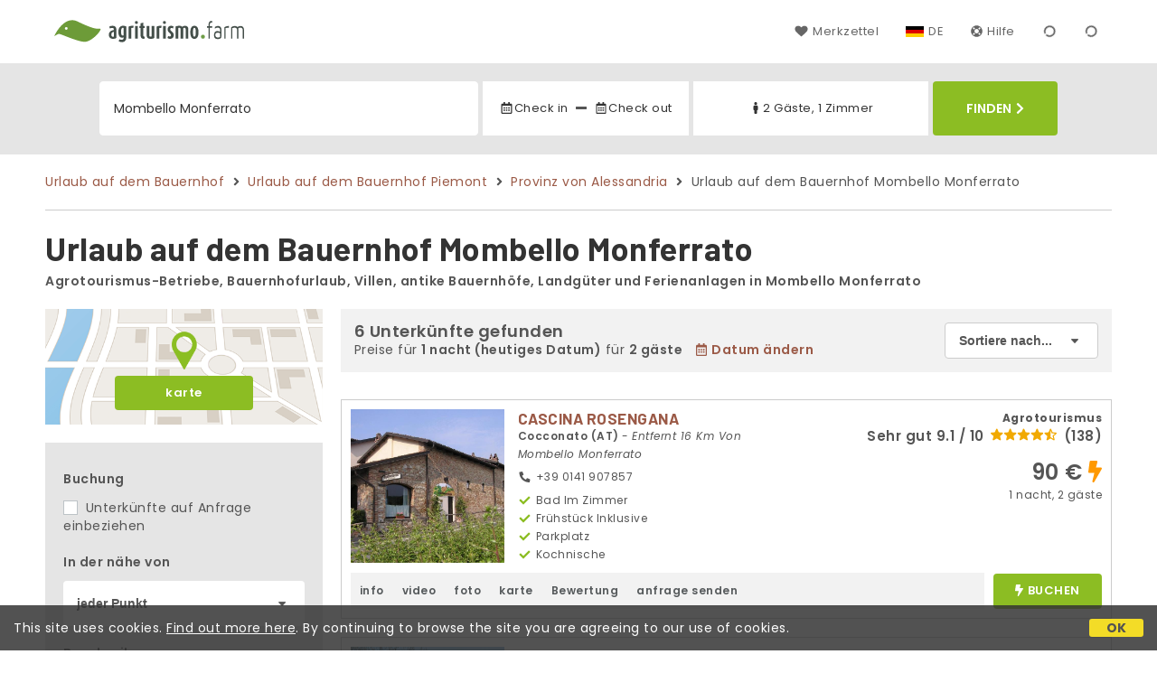

--- FILE ---
content_type: text/html;charset=UTF-8
request_url: https://www.agriturismo.farm/de/mombello-monferrato
body_size: 116640
content:


<!doctype html><html lang="de"><!-- InstanceBegin template="/Templates/generica-desktop.dwt.cfm" codeOutsideHTMLIsLocked="false" -->

<head>
    <meta charset="windows-1252">
    <meta name="viewport" content="width=device-width, initial-scale=1.0">
    <!-- InstanceBeginEditable name="doctitle" -->
    <title>Urlaub auf dem Bauernhof  Mombello Monferrato (aktualisierte Preise f&uuml;r 2026)</title>
    <!-- InstanceEndEditable -->
    
	
    <link rel="alternate" hreflang="it" href="https://www.agriturismo.farm/it/mombello-monferrato">
    <link rel="alternate" hreflang="en" href="https://www.agriturismo.farm/en/mombello-monferrato">
	<link rel="alternate" hreflang="fr" href="https://www.agriturismo.farm/fr/mombello-monferrato">
	<link rel="alternate" hreflang="de" href="https://www.agriturismo.farm/de/mombello-monferrato">
	<link rel="alternate" hreflang="es" href="https://www.agriturismo.farm/es/mombello-monferrato">
    
    <link rel="canonical" href="https://www.agriturismo.farm/de/mombello-monferrato"> 
<meta name="description" content="Entdecke Bauernhöfe in Mombello Monferrato zu den besten Preisen! Authentische Aufenthalte mit Fotos, Karten, Bewertungen und ohne Provisionen. Buche jetzt deine einzigartige Erfahrung.">
	

	


    
    
    <link rel="preconnect" href="https://d117yjdt0789wg.cloudfront.net">
    <link rel="preconnect" href="https://fonts.googleapis.com">
    <link rel="preconnect" href="https://www.googletagmanager.com">
    <link rel="preconnect" href="https://connect.facebook.net">

    
    <script>
		
		var jsClass = document.getElementsByTagName('html')[0].className;
		if (jsClass == "") { 
			jsClass = "js"; 
		} else {
			jsClass += " js"; 
		}
		document.getElementsByTagName('html')[0].className = jsClass;
	</script>

    
    <script defer src="https://d117yjdt0789wg.cloudfront.net/CDN2/font-awesome/v5.0.7/js/fontawesome-all.min.js"></script>




    
	
    
            <link href="https://d117yjdt0789wg.cloudfront.net/CDN/grunt/base-desktop.min.css?rfh=bb33346" rel="stylesheet" type="text/css">
        




        
    
	
    <link href="https://d117yjdt0789wg.cloudfront.net/CDN2/global/style.global-v2-override-agit.min.css?rfh=bb33346" rel="stylesheet" type="text/css">


    


    

	<script>
        
        var varlinguaConfig = {
            lingua : "de",
            provenienza : "agit"
        };
    </script>
    
	<script>
        
        var vldConfig = {
            lingua : "de"
        };
    </script>
    
	
    
    
    

    <script>
        
        
        var lgnConfig = {
            idsito : "agit",
            lingua : "de",
            locale : "de_DE",
			classeColoreButton : "btn-verde-chiaro",
            initEmail : "",
            cookiePolicyOk : false,
            urlRedirect : "/",
            urlRegister : "/de/register/user",
            linkArGestore : true,				
            fbAppId : "917937991700404",
            appleLoginEnabled : true,
            appleClientId : 'it.studioscivoletto.agit-js',
			appleRedirectURI : "https://www.agriturismo.farm/login",
			appleNonce : "85D34E21-9814-7385-DD016713DF8CD6DD",
			googleLoginEnabled : true,
            googleClientId : '987123741186-0vreoeemjjff8fapl2t2n2e7521glmij.apps.googleusercontent.com'
        };
    </script>    
    
    <script>
		var dpConf = {
			lingua : "de"
		};
	</script>

    
        	<script src="https://d117yjdt0789wg.cloudfront.net/CDN/grunt/base-desktop.min.js?rfh=bb33346"></script>
        
    <script src="https://d117yjdt0789wg.cloudfront.net/CDN/jquery-ui-1.12.1.custom/i18n/datepicker-de.min.js"></script>
    

	
	
		<script>
            $(document).ready(function(){
                cookiePolicy_barra();
            });
        </script>
     

        
        
        

        <script>
            
            
                var utConfig = {
                    lingua : "de",
                    applicationEnvironment : "production",
                    isHttps : true,
                    isMobile : false
                };
            
            
            
            var rrpConfig = {
                
                
                tipoRrp : "lista",
                provenienza : "agit",
                isFromApp : false,
                cookieId : "agit627657768130208240de", 
                arGestore : 0, 
                arPm : 0, 
                utmSource : "",
                utmRoomId : 0,
                utmRateId : "",
                refId : "",
                
                
                
                    
                    hasUserLogin : true, 
                    
                    initCerca : {
                        safeCheckIn : "", 
                        safeCheckOut : "", 
                        camere : 1,
                        adulti : 2,
                        bambini : 0,
                        etaBambini : "",
                        animali : 0,
                        numeroPersone : 2,
                        numeroNotti : 1
                    },
                    
                    initFormRichiesta : {
                        autoStart : false,
                        isModal : true
                    },
                
            };

        </script>

        
        
        

        
                <script src="https://d117yjdt0789wg.cloudfront.net/CDN/grunt/cdn3-utility.min.js?rfh=bb33346"></script>
            
                <script src="https://d117yjdt0789wg.cloudfront.net/CDN/grunt/cdn3-utility-country-info.min.js?rfh=bb33346"></script>
            
            <link href="https://d117yjdt0789wg.cloudfront.net/CDN/grunt/rrp4.min.css?rfh=bb33346" rel="stylesheet" type="text/css">
            <script src="https://d117yjdt0789wg.cloudfront.net/CDN/grunt/rrp4-language-de.min.js?rfh=bb33346"></script>
            <script src="https://d117yjdt0789wg.cloudfront.net/CDN/grunt/rrp4-general.min.js?rfh=bb33346"></script>
            
                
                <link rel="stylesheet" type="text/css" href="https://d117yjdt0789wg.cloudfront.net/CDN/grunt/rrp4-override-agit.min.css?rfh=bb33346">
                
            

            
            <script src="https://d117yjdt0789wg.cloudfront.net/CDN2/jquery.center-image-box/CIB.min.js?rfh=bb33346"></script>
                
            
            <script>
                var sswConfig = {
                    arrayListaSlideshow : [{"idDiv":"slideshow_bbit54686","foto":[{"width":1200.0,"height":800.0,"url":"https://dhqbz5vfue3y3.cloudfront.net/fotobbit/54686/4/z_20231110_053839474_0371609.jpg?rfh=1"},{"width":1200.0,"height":800.0,"url":"https://dhqbz5vfue3y3.cloudfront.net/fotobbit/54686/4/z_20231110_053839383_5795182.jpg?rfh=1"},{"width":1200.0,"height":799.0,"url":"https://dhqbz5vfue3y3.cloudfront.net/fotobbit/54686/4/z_20231110_053839730_1434311.jpg?rfh=1"},{"width":1200.0,"height":797.0,"url":"https://dhqbz5vfue3y3.cloudfront.net/fotobbit/54686/4/z_20210211_012455315.jpg?rfh=1"},{"width":1200.0,"height":801.0,"url":"https://dhqbz5vfue3y3.cloudfront.net/fotobbit/54686/4/z_20210211_012455335.jpg?rfh=2"},{"width":1200.0,"height":900.0,"url":"https://dhqbz5vfue3y3.cloudfront.net/fotobbit/54686/4/z_20210211_012455631.jpg?rfh=1"},{"width":1200.0,"height":797.0,"url":"https://dhqbz5vfue3y3.cloudfront.net/fotobbit/54686/4/z_20210211_012455666.jpg?rfh=1"},{"width":900.0,"height":1200.0,"url":"https://dhqbz5vfue3y3.cloudfront.net/fotobbit/54686/4/z_20210211_012540907.jpg?rfh=1"},{"width":900.0,"height":1200.0,"url":"https://dhqbz5vfue3y3.cloudfront.net/fotobbit/54686/4/z_20210211_012541518.jpg?rfh=1"},{"width":932.0,"height":1066.0,"url":"https://dhqbz5vfue3y3.cloudfront.net/fotobbit/54686/4/z_20210211_012541526.jpg?rfh=2"},{"width":944.0,"height":1076.0,"url":"https://dhqbz5vfue3y3.cloudfront.net/fotobbit/54686/4/z_20210211_012541597.jpg?rfh=2"},{"width":1200.0,"height":799.0,"url":"https://dhqbz5vfue3y3.cloudfront.net/fotobbit/54686/4/z_20210211_012708365.jpg?rfh=1"},{"width":1200.0,"height":800.0,"url":"https://dhqbz5vfue3y3.cloudfront.net/fotobbit/54686/4/z_20210211_012708376.jpg?rfh=2"},{"width":1200.0,"height":799.0,"url":"https://dhqbz5vfue3y3.cloudfront.net/fotobbit/54686/4/z_20210211_012709377.jpg?rfh=1"},{"width":1200.0,"height":1200.0,"url":"https://dhqbz5vfue3y3.cloudfront.net/fotobbit/54686/4/z_20210211_012753293.jpg?rfh=1"},{"width":1200.0,"height":1200.0,"url":"https://dhqbz5vfue3y3.cloudfront.net/fotobbit/54686/4/z_20210211_012753506.jpg?rfh=1"},{"width":960.0,"height":1200.0,"url":"https://dhqbz5vfue3y3.cloudfront.net/fotobbit/54686/4/z_20210211_012753614.jpg?rfh=1"},{"width":960.0,"height":1200.0,"url":"https://dhqbz5vfue3y3.cloudfront.net/fotobbit/54686/4/z_20210211_012753961.jpg?rfh=1"},{"width":942.0,"height":984.0,"url":"https://dhqbz5vfue3y3.cloudfront.net/fotobbit/54686/4/z_20210211_013003109.jpg?rfh=2"},{"width":900.0,"height":1200.0,"url":"https://dhqbz5vfue3y3.cloudfront.net/fotobbit/54686/4/z_20210211_013003812.jpg?rfh=1"},{"width":900.0,"height":1200.0,"url":"https://dhqbz5vfue3y3.cloudfront.net/fotobbit/54686/4/z_20210211_013004537.jpg?rfh=1"},{"width":1200.0,"height":800.0,"url":"https://dhqbz5vfue3y3.cloudfront.net/fotobbit/54686/4/z_20231110_053839528_8719935.jpg?rfh=1"},{"width":849.0,"height":1200.0,"url":"https://dhqbz5vfue3y3.cloudfront.net/fotobbit/54686/4/z_20240812_053246758_3317274.jpg?rfh=1"},{"width":900.0,"height":1200.0,"url":"https://dhqbz5vfue3y3.cloudfront.net/fotobbit/54686/4/z_20240819_091631887_9952023.jpg?rfh=1"}]},{"idDiv":"slideshow_bbit55864","foto":[{"width":1200.0,"height":675.0,"url":"https://dhqbz5vfue3y3.cloudfront.net/fotobbit/55864/4/z_20210928_022057260.jpg?rfh=1"},{"width":1200.0,"height":675.0,"url":"https://dhqbz5vfue3y3.cloudfront.net/fotobbit/55864/4/z_20210928_022058867.jpg?rfh=1"},{"width":1200.0,"height":675.0,"url":"https://dhqbz5vfue3y3.cloudfront.net/fotobbit/55864/4/z_20210928_022059161.jpg?rfh=1"},{"width":2000.0,"height":1333.0,"url":"https://dhqbz5vfue3y3.cloudfront.net/fotobbit/55864/4/z_20250809_03075568_3902384.jpg?rfh=1"},{"width":900.0,"height":1200.0,"url":"https://dhqbz5vfue3y3.cloudfront.net/fotobbit/55864/4/z_20230327_023203542_9146232.jpg?rfh=1"},{"width":768.0,"height":1024.0,"url":"https://dhqbz5vfue3y3.cloudfront.net/fotobbit/55864/4/z_20230327_023327176_1861222.jpg?rfh=1"},{"width":1200.0,"height":675.0,"url":"https://dhqbz5vfue3y3.cloudfront.net/fotobbit/55864/4/z_20211002_024547799.jpg?rfh=1"},{"width":1080.0,"height":1080.0,"url":"https://dhqbz5vfue3y3.cloudfront.net/fotobbit/55864/4/z_20220420_091906777_439082.jpg?rfh=1"},{"width":900.0,"height":1200.0,"url":"https://dhqbz5vfue3y3.cloudfront.net/fotobbit/55864/4/z_20230327_023403764_0653476.jpg?rfh=1"},{"width":675.0,"height":1200.0,"url":"https://dhqbz5vfue3y3.cloudfront.net/fotobbit/55864/4/z_20240417_040522198_5782270.jpg?rfh=1"},{"width":1200.0,"height":676.0,"url":"https://dhqbz5vfue3y3.cloudfront.net/fotobbit/55864/4/z_20240417_040522789_6582932.jpg?rfh=1"},{"width":1920.0,"height":1080.0,"url":"https://dhqbz5vfue3y3.cloudfront.net/fotobbit/55864/4/z_20250619_105718372_7495436.jpg?rfh=1"},{"width":1333.0,"height":2000.0,"url":"https://dhqbz5vfue3y3.cloudfront.net/fotobbit/55864/4/z_20250619_105720371_7615691.jpg?rfh=1"},{"width":1920.0,"height":1080.0,"url":"https://dhqbz5vfue3y3.cloudfront.net/fotobbit/55864/4/z_20250619_10572473_6235199.jpg?rfh=1"},{"width":2000.0,"height":1125.0,"url":"https://dhqbz5vfue3y3.cloudfront.net/fotobbit/55864/4/z_20250809_03041486_1014918.jpg?rfh=1"},{"width":2000.0,"height":1333.0,"url":"https://dhqbz5vfue3y3.cloudfront.net/fotobbit/55864/4/z_20250809_030743479_0859021.jpg?rfh=1"},{"width":2000.0,"height":1333.0,"url":"https://dhqbz5vfue3y3.cloudfront.net/fotobbit/55864/4/z_20250809_030749261_6231313.jpg?rfh=1"},{"width":1999.0,"height":1333.0,"url":"https://dhqbz5vfue3y3.cloudfront.net/fotobbit/55864/4/z_20250809_03075047_7325283.jpg?rfh=1"},{"width":1333.0,"height":2000.0,"url":"https://dhqbz5vfue3y3.cloudfront.net/fotobbit/55864/4/z_20250809_030752296_2211778.jpg?rfh=1"},{"width":2000.0,"height":1333.0,"url":"https://dhqbz5vfue3y3.cloudfront.net/fotobbit/55864/4/z_20250809_030753265_8087561.jpg?rfh=1"},{"width":2000.0,"height":1333.0,"url":"https://dhqbz5vfue3y3.cloudfront.net/fotobbit/55864/4/z_20250809_030753748_7193499.jpg?rfh=1"},{"width":2000.0,"height":1333.0,"url":"https://dhqbz5vfue3y3.cloudfront.net/fotobbit/55864/4/z_20250809_030753944_7776679.jpg?rfh=1"},{"width":2000.0,"height":1333.0,"url":"https://dhqbz5vfue3y3.cloudfront.net/fotobbit/55864/4/z_20250809_030754905_4855307.jpg?rfh=1"},{"width":2000.0,"height":1333.0,"url":"https://dhqbz5vfue3y3.cloudfront.net/fotobbit/55864/4/z_20250809_042151964_0890037.jpg?rfh=1"},{"width":2000.0,"height":1333.0,"url":"https://dhqbz5vfue3y3.cloudfront.net/fotobbit/55864/4/z_20250809_042151982_2977257.jpg?rfh=1"},{"width":2000.0,"height":1333.0,"url":"https://dhqbz5vfue3y3.cloudfront.net/fotobbit/55864/4/z_20250809_042152848_2126194.jpg?rfh=1"}]},{"idDiv":"slideshow_bbit47297","foto":[{"width":1200.0,"height":900.0,"url":"https://dhqbz5vfue3y3.cloudfront.net/fotobbit/47297/4/a_4729730092017064516493.jpg?rfh=2"},{"width":900.0,"height":1200.0,"url":"https://dhqbz5vfue3y3.cloudfront.net/fotobbit/47297/4/b_4729730092017064519188.jpg?rfh=2"},{"width":1200.0,"height":900.0,"url":"https://dhqbz5vfue3y3.cloudfront.net/fotobbit/47297/4/d_4729730092017064522833.jpg?rfh=1"},{"width":767.0,"height":1200.0,"url":"https://dhqbz5vfue3y3.cloudfront.net/fotobbit/47297/4/e_4729730092017064525538.jpg?rfh=1"},{"width":979.0,"height":1200.0,"url":"https://dhqbz5vfue3y3.cloudfront.net/fotobbit/47297/4/f_4729723012018041707879.jpg?rfh=1"},{"width":2000.0,"height":900.0,"url":"https://dhqbz5vfue3y3.cloudfront.net/fotobbit/47297/4/g_4729730092017064528659.jpg?rfh=2"},{"width":540.0,"height":1200.0,"url":"https://dhqbz5vfue3y3.cloudfront.net/fotobbit/47297/4/h_4729730092017064529900.jpg?rfh=1"},{"width":1200.0,"height":720.0,"url":"https://dhqbz5vfue3y3.cloudfront.net/fotobbit/47297/4/i_472973009201706453194.jpg?rfh=3"},{"width":1200.0,"height":675.0,"url":"https://dhqbz5vfue3y3.cloudfront.net/fotobbit/47297/4/l_4729730092017064533736.jpg?rfh=2"},{"width":802.0,"height":1200.0,"url":"https://dhqbz5vfue3y3.cloudfront.net/fotobbit/47297/4/m_4729730092017064535170.jpg?rfh=1"},{"width":540.0,"height":1200.0,"url":"https://dhqbz5vfue3y3.cloudfront.net/fotobbit/47297/4/n_4729730092017064539178.jpg?rfh=1"},{"width":680.0,"height":1200.0,"url":"https://dhqbz5vfue3y3.cloudfront.net/fotobbit/47297/4/o_4729730092017064541895.jpg?rfh=1"},{"width":1200.0,"height":540.0,"url":"https://dhqbz5vfue3y3.cloudfront.net/fotobbit/47297/4/p_4729730092017064544436.jpg?rfh=1"},{"width":900.0,"height":1200.0,"url":"https://dhqbz5vfue3y3.cloudfront.net/fotobbit/47297/4/q_4729730092017064548693.jpg?rfh=1"},{"width":900.0,"height":1200.0,"url":"https://dhqbz5vfue3y3.cloudfront.net/fotobbit/47297/4/r_4729730092017064716649.jpg?rfh=2"},{"width":1200.0,"height":801.0,"url":"https://dhqbz5vfue3y3.cloudfront.net/fotobbit/47297/4/t_4729730092017064717837.jpg?rfh=1"},{"width":1200.0,"height":800.0,"url":"https://dhqbz5vfue3y3.cloudfront.net/fotobbit/47297/4/z_20200112_084301402.jpg?rfh=1"},{"width":960.0,"height":1200.0,"url":"https://dhqbz5vfue3y3.cloudfront.net/fotobbit/47297/4/z_20200112_084358100.jpg?rfh=2"},{"width":900.0,"height":1200.0,"url":"https://dhqbz5vfue3y3.cloudfront.net/fotobbit/47297/4/z_20200112_084428363.jpg?rfh=1"},{"width":1200.0,"height":1200.0,"url":"https://dhqbz5vfue3y3.cloudfront.net/fotobbit/47297/4/z_20200112_084623152.jpg?rfh=2"},{"width":540.0,"height":1200.0,"url":"https://dhqbz5vfue3y3.cloudfront.net/fotobbit/47297/4/z_20230119_094749612_6739217.jpg?rfh=2"},{"width":585.0,"height":1200.0,"url":"https://dhqbz5vfue3y3.cloudfront.net/fotobbit/47297/4/z_20241021_102020100_9945231.jpg?rfh=1"},{"width":900.0,"height":1200.0,"url":"https://dhqbz5vfue3y3.cloudfront.net/fotobbit/47297/4/z_20241021_102109518_3134926.jpg?rfh=1"},{"width":1125.0,"height":2000.0,"url":"https://dhqbz5vfue3y3.cloudfront.net/fotobbit/47297/4/z_20241021_102203780_2456138.jpg?rfh=3"},{"width":1200.0,"height":540.0,"url":"https://dhqbz5vfue3y3.cloudfront.net/fotobbit/47297/4/z_20241230_105915177_2269019.jpg?rfh=1"},{"width":727.0,"height":1200.0,"url":"https://dhqbz5vfue3y3.cloudfront.net/fotobbit/47297/4/z_20241230_105951803_4137254.jpg?rfh=1"}]},{"idDiv":"slideshow_bbit53262","foto":[{"width":1200.0,"height":800.0,"url":"https://dhqbz5vfue3y3.cloudfront.net/fotobbit/53262/4/z_20240322_010423499_3137154.jpg?rfh=1"},{"width":900.0,"height":1200.0,"url":"https://dhqbz5vfue3y3.cloudfront.net/fotobbit/53262/4/z_20240322_010424341_4542370.jpg?rfh=1"},{"width":900.0,"height":1200.0,"url":"https://dhqbz5vfue3y3.cloudfront.net/fotobbit/53262/4/z_20240322_01042231_4584156.jpg?rfh=1"},{"width":900.0,"height":1200.0,"url":"https://dhqbz5vfue3y3.cloudfront.net/fotobbit/53262/4/z_20240322_010424467_3001020.jpg?rfh=1"},{"width":895.0,"height":1200.0,"url":"https://dhqbz5vfue3y3.cloudfront.net/fotobbit/53262/4/z_20240322_010424543_2495442.jpg?rfh=1"},{"width":1200.0,"height":900.0,"url":"https://dhqbz5vfue3y3.cloudfront.net/fotobbit/53262/4/z_20240322_010424551_0326432.jpg?rfh=1"},{"width":834.0,"height":1200.0,"url":"https://dhqbz5vfue3y3.cloudfront.net/fotobbit/53262/4/z_20240322_010422810_3563205.jpg?rfh=1"},{"width":1200.0,"height":800.0,"url":"https://dhqbz5vfue3y3.cloudfront.net/fotobbit/53262/4/z_20240322_010424874_7827921.jpg?rfh=1"},{"width":1200.0,"height":900.0,"url":"https://dhqbz5vfue3y3.cloudfront.net/fotobbit/53262/4/z_20240322_010424875_5297104.jpg?rfh=1"},{"width":1200.0,"height":800.0,"url":"https://dhqbz5vfue3y3.cloudfront.net/fotobbit/53262/4/z_20240322_010425119_2389753.jpg?rfh=1"},{"width":720.0,"height":1200.0,"url":"https://dhqbz5vfue3y3.cloudfront.net/fotobbit/53262/4/z_20240322_010425169_1599896.jpg?rfh=1"},{"width":675.0,"height":1200.0,"url":"https://dhqbz5vfue3y3.cloudfront.net/fotobbit/53262/4/z_20240322_010425215_3097013.jpg?rfh=1"},{"width":900.0,"height":1200.0,"url":"https://dhqbz5vfue3y3.cloudfront.net/fotobbit/53262/4/z_20240322_010425236_7870838.jpg?rfh=1"},{"width":1200.0,"height":895.0,"url":"https://dhqbz5vfue3y3.cloudfront.net/fotobbit/53262/4/z_20240322_01042591_0402738.jpg?rfh=1"},{"width":1200.0,"height":800.0,"url":"https://dhqbz5vfue3y3.cloudfront.net/fotobbit/53262/4/z_20240322_01042592_8470188.jpg?rfh=1"},{"width":1200.0,"height":1200.0,"url":"https://dhqbz5vfue3y3.cloudfront.net/fotobbit/53262/4/z_20240322_010426635_7925558.jpg?rfh=1"},{"width":723.0,"height":1200.0,"url":"https://dhqbz5vfue3y3.cloudfront.net/fotobbit/53262/4/z_20240322_010427674_4193960.jpg?rfh=1"},{"width":837.0,"height":1200.0,"url":"https://dhqbz5vfue3y3.cloudfront.net/fotobbit/53262/4/z_20240322_01042872_4866977.jpg?rfh=1"},{"width":901.0,"height":1200.0,"url":"https://dhqbz5vfue3y3.cloudfront.net/fotobbit/53262/4/z_20240322_010428867_9062686.jpg?rfh=1"},{"width":1200.0,"height":900.0,"url":"https://dhqbz5vfue3y3.cloudfront.net/fotobbit/53262/4/z_20240322_010429813_9904928.jpg?rfh=1"},{"width":1200.0,"height":899.0,"url":"https://dhqbz5vfue3y3.cloudfront.net/fotobbit/53262/4/z_20240322_010429998_6517604.jpg?rfh=1"},{"width":1200.0,"height":1200.0,"url":"https://dhqbz5vfue3y3.cloudfront.net/fotobbit/53262/4/z_20240322_010430127_8548638.jpg?rfh=1"},{"width":900.0,"height":1200.0,"url":"https://dhqbz5vfue3y3.cloudfront.net/fotobbit/53262/4/z_20240322_010430159_6940811.jpg?rfh=1"},{"width":899.0,"height":1200.0,"url":"https://dhqbz5vfue3y3.cloudfront.net/fotobbit/53262/4/z_20240322_010430254_7454504.jpg?rfh=1"},{"width":1200.0,"height":1200.0,"url":"https://dhqbz5vfue3y3.cloudfront.net/fotobbit/53262/4/z_20240322_010430453_4960999.jpg?rfh=1"},{"width":1200.0,"height":1200.0,"url":"https://dhqbz5vfue3y3.cloudfront.net/fotobbit/53262/4/z_20240322_01043047_3597169.jpg?rfh=1"},{"width":1200.0,"height":900.0,"url":"https://dhqbz5vfue3y3.cloudfront.net/fotobbit/53262/4/z_20240322_01043080_4593367.jpg?rfh=1"}]},{"idDiv":"slideshow_bbit14968","foto":[{"width":1200.0,"height":780.0,"url":"https://dhqbz5vfue3y3.cloudfront.net/fotobbit/14968/4/z_20230604_11350847_9425326.jpg?rfh=1"},{"width":1200.0,"height":780.0,"url":"https://dhqbz5vfue3y3.cloudfront.net/fotobbit/14968/4/z_20230604_113508281_5666108.jpg?rfh=1"},{"width":1200.0,"height":780.0,"url":"https://dhqbz5vfue3y3.cloudfront.net/fotobbit/14968/4/z_20230604_113601601_6807276.jpg?rfh=1"},{"width":1200.0,"height":780.0,"url":"https://dhqbz5vfue3y3.cloudfront.net/fotobbit/14968/4/z_20230604_113601670_5811190.jpg?rfh=1"},{"width":1200.0,"height":800.0,"url":"https://dhqbz5vfue3y3.cloudfront.net/fotobbit/14968/4/z_20230604_113601679_6034923.jpg?rfh=1"},{"width":1200.0,"height":826.0,"url":"https://dhqbz5vfue3y3.cloudfront.net/fotobbit/14968/4/z_20230604_11360234_2093849.jpg?rfh=1"},{"width":1200.0,"height":750.0,"url":"https://dhqbz5vfue3y3.cloudfront.net/fotobbit/14968/4/z_20230604_113602453_3294711.jpg?rfh=1"},{"width":1200.0,"height":800.0,"url":"https://dhqbz5vfue3y3.cloudfront.net/fotobbit/14968/4/z_20230604_113602570_5892786.jpg?rfh=1"},{"width":1200.0,"height":800.0,"url":"https://dhqbz5vfue3y3.cloudfront.net/fotobbit/14968/4/z_20230604_113602588_7802250.jpg?rfh=1"},{"width":1200.0,"height":800.0,"url":"https://dhqbz5vfue3y3.cloudfront.net/fotobbit/14968/4/z_20230604_113602617_2893194.jpg?rfh=1"},{"width":1200.0,"height":785.0,"url":"https://dhqbz5vfue3y3.cloudfront.net/fotobbit/14968/4/z_20230604_113602623_2193266.jpg?rfh=1"},{"width":1200.0,"height":798.0,"url":"https://dhqbz5vfue3y3.cloudfront.net/fotobbit/14968/4/z_20230604_113602666_6965331.jpg?rfh=1"},{"width":1600.0,"height":1196.0,"url":"https://dhqbz5vfue3y3.cloudfront.net/fotobbit/14968/4/z_20250423_113501452_1373922.jpg?rfh=1"},{"width":2000.0,"height":901.0,"url":"https://dhqbz5vfue3y3.cloudfront.net/fotobbit/14968/4/z_20250423_113737142_5729490.jpg?rfh=1"},{"width":2000.0,"height":901.0,"url":"https://dhqbz5vfue3y3.cloudfront.net/fotobbit/14968/4/z_20250423_113754591_7345859.jpg?rfh=1"},{"width":2000.0,"height":901.0,"url":"https://dhqbz5vfue3y3.cloudfront.net/fotobbit/14968/4/z_20250423_113825806_3100480.jpg?rfh=1"},{"width":2000.0,"height":901.0,"url":"https://dhqbz5vfue3y3.cloudfront.net/fotobbit/14968/4/z_20250423_113932245_2676275.jpg?rfh=1"},{"width":2000.0,"height":900.0,"url":"https://dhqbz5vfue3y3.cloudfront.net/fotobbit/14968/4/z_20250423_113946500_9212164.jpg?rfh=1"},{"width":2000.0,"height":900.0,"url":"https://dhqbz5vfue3y3.cloudfront.net/fotobbit/14968/4/z_20250423_114615719_1501364.jpg?rfh=1"},{"width":2000.0,"height":901.0,"url":"https://dhqbz5vfue3y3.cloudfront.net/fotobbit/14968/4/z_20250423_114636750_8015141.jpg?rfh=1"},{"width":2000.0,"height":901.0,"url":"https://dhqbz5vfue3y3.cloudfront.net/fotobbit/14968/4/z_20250423_114659640_4018277.jpg?rfh=1"},{"width":2000.0,"height":901.0,"url":"https://dhqbz5vfue3y3.cloudfront.net/fotobbit/14968/4/z_20250423_114742610_7951919.jpg?rfh=1"},{"width":2000.0,"height":901.0,"url":"https://dhqbz5vfue3y3.cloudfront.net/fotobbit/14968/4/z_20250423_11482180_0302720.jpg?rfh=1"},{"width":2000.0,"height":901.0,"url":"https://dhqbz5vfue3y3.cloudfront.net/fotobbit/14968/4/z_20250423_114853643_2054097.jpg?rfh=1"},{"width":2000.0,"height":901.0,"url":"https://dhqbz5vfue3y3.cloudfront.net/fotobbit/14968/4/z_20250423_114921297_4973263.jpg?rfh=1"},{"width":2000.0,"height":901.0,"url":"https://dhqbz5vfue3y3.cloudfront.net/fotobbit/14968/4/z_20250423_115028708_0536481.jpg?rfh=1"}]},{"idDiv":"slideshow_bbit44944","foto":[{"width":1200.0,"height":900.0,"url":"https://dhqbz5vfue3y3.cloudfront.net/fotobbit/44944/4/z_20181013_122638684.jpg?rfh=2"},{"width":1200.0,"height":800.0,"url":"https://dhqbz5vfue3y3.cloudfront.net/fotobbit/44944/4/z_20230217_062752659_4486475.jpg?rfh=1"},{"width":1200.0,"height":800.0,"url":"https://dhqbz5vfue3y3.cloudfront.net/fotobbit/44944/4/z_20230217_063409195_0322215.jpg?rfh=1"},{"width":1200.0,"height":800.0,"url":"https://dhqbz5vfue3y3.cloudfront.net/fotobbit/44944/4/z_20230217_063221719_5068868.jpg?rfh=1"},{"width":1101.0,"height":1200.0,"url":"https://dhqbz5vfue3y3.cloudfront.net/fotobbit/44944/4/z_20190828_034505534.jpg?rfh=1"},{"width":1200.0,"height":799.0,"url":"https://dhqbz5vfue3y3.cloudfront.net/fotobbit/44944/4/z_20181013_120712557.jpg?rfh=1"},{"width":1200.0,"height":800.0,"url":"https://dhqbz5vfue3y3.cloudfront.net/fotobbit/44944/4/z_20220323_104716734_75403.jpg?rfh=1"},{"width":1200.0,"height":800.0,"url":"https://dhqbz5vfue3y3.cloudfront.net/fotobbit/44944/4/z_20220323_104716659_76343.jpg?rfh=1"},{"width":1200.0,"height":800.0,"url":"https://dhqbz5vfue3y3.cloudfront.net/fotobbit/44944/4/z_20220323_104716824_77059.jpg?rfh=1"},{"width":1200.0,"height":800.0,"url":"https://dhqbz5vfue3y3.cloudfront.net/fotobbit/44944/4/z_20220323_10471786_75674.jpg?rfh=1"},{"width":1200.0,"height":800.0,"url":"https://dhqbz5vfue3y3.cloudfront.net/fotobbit/44944/4/z_20220323_104745232_89585.jpg?rfh=1"},{"width":1200.0,"height":800.0,"url":"https://dhqbz5vfue3y3.cloudfront.net/fotobbit/44944/4/z_20220323_104745309_90915.jpg?rfh=1"},{"width":1200.0,"height":800.0,"url":"https://dhqbz5vfue3y3.cloudfront.net/fotobbit/44944/4/z_20220323_104745314_90899.jpg?rfh=1"},{"width":1200.0,"height":799.0,"url":"https://dhqbz5vfue3y3.cloudfront.net/fotobbit/44944/4/z_20220323_104745336_89649.jpg?rfh=1"},{"width":1200.0,"height":800.0,"url":"https://dhqbz5vfue3y3.cloudfront.net/fotobbit/44944/4/z_20220323_104919148_34749.jpg?rfh=1"},{"width":1200.0,"height":800.0,"url":"https://dhqbz5vfue3y3.cloudfront.net/fotobbit/44944/4/z_20220323_104919192_34207.jpg?rfh=1"},{"width":1200.0,"height":800.0,"url":"https://dhqbz5vfue3y3.cloudfront.net/fotobbit/44944/4/z_20220323_104919199_34327.jpg?rfh=1"},{"width":1200.0,"height":799.0,"url":"https://dhqbz5vfue3y3.cloudfront.net/fotobbit/44944/4/z_20220323_104919267_27495.jpg?rfh=1"},{"width":1200.0,"height":800.0,"url":"https://dhqbz5vfue3y3.cloudfront.net/fotobbit/44944/4/z_20220323_104919271_27598.jpg?rfh=1"},{"width":1200.0,"height":799.0,"url":"https://dhqbz5vfue3y3.cloudfront.net/fotobbit/44944/4/z_20220323_104919337_27025.jpg?rfh=1"},{"width":1200.0,"height":799.0,"url":"https://dhqbz5vfue3y3.cloudfront.net/fotobbit/44944/4/z_20220323_104919370_26882.jpg?rfh=1"},{"width":1200.0,"height":800.0,"url":"https://dhqbz5vfue3y3.cloudfront.net/fotobbit/44944/4/z_20220323_104919438_28379.jpg?rfh=1"},{"width":1200.0,"height":800.0,"url":"https://dhqbz5vfue3y3.cloudfront.net/fotobbit/44944/4/z_20220323_104919504_27949.jpg?rfh=1"},{"width":1200.0,"height":800.0,"url":"https://dhqbz5vfue3y3.cloudfront.net/fotobbit/44944/4/z_20220323_105053437_37144.jpg?rfh=1"},{"width":1200.0,"height":800.0,"url":"https://dhqbz5vfue3y3.cloudfront.net/fotobbit/44944/4/z_20220323_105002704_75822.jpg?rfh=1"},{"width":1200.0,"height":799.0,"url":"https://dhqbz5vfue3y3.cloudfront.net/fotobbit/44944/4/z_20220323_105053402_37343.jpg?rfh=1"},{"width":1200.0,"height":800.0,"url":"https://dhqbz5vfue3y3.cloudfront.net/fotobbit/44944/4/z_20220323_105053810_37184.jpg?rfh=1"}]}],
                    lingua : "de",
                    fontAwesomeVersion : 5
                };
            </script>

            
            <script src="https://d117yjdt0789wg.cloudfront.net/CDN/masonry/masonry.pkgd.min.js?rfh=bb33346"></script>
            
            <script src="https://d117yjdt0789wg.cloudfront.net/CDN2/jquery.slideshow/slideshow_v4.min.js?rfh=bb33346"></script>
            <link rel="stylesheet" href="https://d117yjdt0789wg.cloudfront.net/CDN2/jquery.slideshow/slideshow_v4.min.css?rfh=bb33346" type="text/css">

            
                <!-- Global site tag (gtag.js) - Google Analytics -->
                <script async src="https://www.googletagmanager.com/gtag/js?id=G-R3CH0471YX"></script>
                <script>
                    window.dataLayer = window.dataLayer || [];
                    function gtag(){dataLayer.push(arguments);}
                    gtag('js', new Date());
                    
                    
                    gtag('config', 'G-R3CH0471YX');
                    
                    
                        
                        gtag('config', 'AW-1071428987');
                    

                </script>
            
	
    <link rel="shortcut icon" href="https://www.agriturismo.farm/favicon.ico">
    <!-- InstanceBeginEditable name="head" -->
    
<script type="application/ld+json">{"@context":"https://schema.org","itemListElement":[{"position":1,"item":"https://www.agriturismo.farm/de","@type":"ListItem","name":"Urlaub auf dem Bauernhof"},{"position":2,"item":"https://www.agriturismo.farm/de/region/piemont","@type":"ListItem","name":"Piemont"},{"position":3,"item":"https://www.agriturismo.farm/de/provinz/alessandria","@type":"ListItem","name":"Provinz von Alessandria"},{"position":4,"@type":"ListItem","name":"Mombello Monferrato"}],"@type":"BreadcrumbList"}</script>

    <!-- InstanceEndEditable -->
</head>

<body>

    
		
        <div class="wrapper-base wrapper-lg">
            <div class="testata">
            
                
                <a href="/de/" class="testata-logo"> <img src="[data-uri]" alt="agriturismo.farm"></a>
            
                
                <ul class="testata-menu">
	                
						
                        <li>
                            <a href="/de/merkzettel"><i class="fas fa-heart ico-margin-dx"></i>Merkzettel</a>
                        </li>
					
                    
                    <li class="lingua">
                        <a href="#barra-lingua" class="linkMosNasSMenu bn_de">DE</a>
                        
<div id="barra-lingua" class="smenu linkMosNasSMenu_target">

	<div class="smenu-freccina"></div>

	
    <a href="https://www.agriturismo.farm/it/mombello-monferrato" class="bn_it">Italiano</a> 

    
    <a href="https://www.agriturismo.farm/en/mombello-monferrato" class="bn_en">English</a>
    
    
    <a href="https://www.agriturismo.farm/fr/mombello-monferrato" class="bn_fr">Fran&ccedil;ais</a>
    
    
    <a href="https://www.agriturismo.farm/de/mombello-monferrato" class="bn_de">Deutsch</a>
    
    
    <a href="https://www.agriturismo.farm/es/mombello-monferrato" class="bn_es smenu-ultimo">Espa&ntilde;ol</a>

</div>
 
                    </li>
                    
                    <li><a href="/de/faq"><i class="fas fa-life-ring ico-margin-dx"></i>Hilfe</a> </li>
                    
                    <li><div class="lgn-box-login" data-boxtype="menutoponlylogin"><i class="fas fa-circle-notch fa-spin fa-fw"></i></div></li>
                    <li class="lgn-hide-on-login-block"><div class="lgn-box-login" data-boxtype="linkregister"><i class="fas fa-circle-notch fa-spin fa-fw"></i></div></li>
                    
                    
                </ul>
            
            </div>
        </div>
	
    
        <div class="fascia-base fascia-sm fascia-grigia-rilievo">
            <div class="wrapper-base wrapper-md">
                


<form autocomplete="off" action="/cerca.cfm" class="frm-cerca js-fc-form-cerca">
    
    <div class="frm-cerca-localita">
        
        <input name="q" type="text" class="input-base input-100 input-lg" data-historysearch="0" placeholder="Wo wollen Sie wohnen?" value="Mombello Monferrato">
        
        <div class="js-fc-autocomplete-loading"></div>
    </div>

    
	<div class="frm-cerca-checkin-checkout">
    	
        
        <div class="frm-cerca-checkin-checkout-container">
        	
			
            <div class="frm-cerca-container-sx js-fc-datepicker-container-checkin">
				<a href="#" class="js-fc-datepicker-link-checkin js-dp-open-link" data-idinput="dpcheckincerca" data-idotherlink="dpcheckoutcercalink" id="dpcheckincercalink">...</a>
                
                <input class="js-dp-open" type="hidden" name="checkin" value=""
                	id="dpcheckincerca"
                    data-selectday="" 
                    data-showmonth=""
                    data-mindate="2026-01-25"
                    data-maxdate="2028-01-25"
                    data-dptype="checkin"
                    data-idotherinput="dpcheckoutcerca"
                    data-showrange="true"
                    data-fixedcheckout="true"
                    placeholder="Check-in"
                    >                
            </div>
			
			
            <div class="frm-cerca-container-center"><i class="fas fa-minus"></i></div>
			
			
            <div class="frm-cerca-container-dx js-fc-datepicker-container-checkout">
            	<a href="#" class="js-fc-datepicker-link-checkout js-dp-open-link" data-idinput="dpcheckoutcerca" data-idotherlink="dpcheckincercalink" id="dpcheckoutcercalink">...</a>
                
                <input class="js-dp-open" type="hidden" name="checkout" value=""
                	id="dpcheckoutcerca"
                    data-selectday="" 
                    data-showmonth=""
                    data-dptype="checkout"
                    data-idotherinput="dpcheckincerca"
                    placeholder="Check-out"
                    >
            </div>
            
            
	        <div class="frm-cerca-cancella-date js-fc-cancella-date"><a href="#"><i class="fas fa-times fa-fw"></i><span>Datum entfernen</span></a></div>

		</div>
        
    </div>
    
    
    <div class="frm-cerca-persone-camere">
    	<div class="frm-cerca-persone-camere-container js-fc-persone-camere-container">
        	<a href="#" class="js-fc-persone-camere-link">...</a>
            <div class="frm-cerca-freccia"><i class="fas fa-arrow-up"></i></div>
            <div class="frm-cerca-freccia-alt"><i class="fas fa-arrow-down"></i></div>
            
            <input type="hidden" name="numberpeople" value="2">
            <input type="hidden" name="numberrooms" value="1">
            <div class="box-scegli-persone-camere">
               
            </div>
		</div>
    </div>

    
    <input type="hidden" value="de" name="locale">

            
    

    
    <div class="frm-cerca-btn">
    	<button type="submit" name="Submit" class="btn-base btn-verde-chiaro btn-block btn-cerca-lg text-uppercase">
        	Finden<i class="fas fa-chevron-right ico-margin-sx"></i>
		</button>
    </div>
    
    <div class="separatore"></div>
       
</form>

            </div>
        </div> 

    

    <!-- InstanceBeginEditable name="contenuto" -->

    <div class="wrapper-base wrapper-lg">
        <div class="briciole">
            <a href="/de">Urlaub auf dem Bauernhof</a>
        
            
                    
                     <i class="fas fa-angle-right ico-margin-sx ico-margin-dx"></i> <a href="/de/region/piemont">Urlaub auf dem Bauernhof Piemont</a>
                     <i class="fas fa-angle-right ico-margin-sx ico-margin-dx"></i> <a href="/de/provinz/alessandria">Provinz von Alessandria</a>         
                    
                             <i class="fas fa-angle-right ico-margin-sx ico-margin-dx"></i> Urlaub auf dem Bauernhof Mombello Monferrato 
        </div>
	</div>


	<div class="fascia-base fascia-sm-lg fascia-bianca">	
    
		
	    

            <div class="wrapper-base wrapper-lg">    
        
				
                

                    <h1 style="margin-bottom: 5px;">
                    Urlaub auf dem Bauernhof Mombello Monferrato 
                    </h1>

                    <div class="row-space-bottom-md"><strong>Agrotourismus-Betriebe, Bauernhofurlaub, Villen, antike Bauernh&ouml;fe, Landg&uuml;ter und Ferienanlagen in Mombello Monferrato</strong></div>

                
                
        
                
        
                
                <div class="colonna-layout-base colonna-layout-lista-sx">
        
                    
                    
                        
                        <div class="mappa-colonna">
                            <img src="/img/background_map.png" alt="karte">
                            <div class="mappa-colonna-link">
                                <a href="/mappa/mappa.cfm?locale=de&citta=mombello-monferrato&StartRow=" target="_blank" class="btn-base btn-block btn-verde-chiaro btn-sm">karte</a>
                            </div>
                        </div>
                    

        <div class="filtriWrapper">
            
    <form action="/cerca.cfm" id="filtraLista" name="filtri_aggiuntivi">

        
        
        <input name="q" type="hidden" value="Mombello Monferrato">
        <input name="f" type="hidden" value="1">
      
		
		<input name="url_di_riferimento" type="hidden" value="/de/mombello-monferrato">

      

        
        
        
        
          

        
        <div class="filtri-row">
            <div class="filtri-label">Buchung</div>
            <div class="filtri-checkbox">
              <label><input id="filtro_strutture_tutte" name="strutture_tutte" type="checkbox" class="custom-checkbox" value="1" >
                Unterk&uuml;nfte auf Anfrage einbeziehen</label>
            </div>
        </div>

      
              <div class="filtri-row">
					<div class="filtri-label">
                    	In der n&auml;he von 
					</div>
                    
        
            
            <div class="box-select-filtro-poi">
                <select name="filtro_poi" class="select-base select-block">
                    <option value="0">jeder Punkt</option>
                    
                    <option value=""></option>
                    
                </select>        
            </div>
            
        
            
	        <div class="box-select-km">
                <select name="km" class="select-base select-block">
                    
                        <option value="1">Im Umkreis von 1 km</option>
                    
                        <option value="2">Im Umkreis von 2 km</option>
                    
                        <option value="3">Im Umkreis von 3 km</option>
                    
                        <option value="4">Im Umkreis von 4 km</option>
                    
                        <option value="5">Im Umkreis von 5 km</option>
                    
                        <option value="6">Im Umkreis von 6 km</option>
                    
                        <option value="7">Im Umkreis von 7 km</option>
                    
                        <option value="8">Im Umkreis von 8 km</option>
                    
                        <option value="9">Im Umkreis von 9 km</option>
                    
                        <option value="10">Im Umkreis von 10 km</option>
                    
                        <option value="15" selected>Im Umkreis von 15 km</option>
                    
                        <option value="20">Im Umkreis von 20 km</option>
                    
                        <option value="25">Im Umkreis von 25 km</option>
                    
                        <option value="30">Im Umkreis von 30 km</option>
                                     
                </select>   
			</div>
          
              </div>
            
      
      
      <div class="filtri-row">
          <div class="filtri-label">Beschreibung</div>

          
          

                     
            <div class="filtri-checkbox">
              <label>
                <input id="filtro_bagnoprivato" name="BagnoPrivato" type="checkbox" class="custom-checkbox" value="1" >
                Eigenes Badezimmer</label>
            </div>
          
          
          
          <div class="filtri-checkbox">
            <label>
              <input id="filtro_ristorante" name="Ristorante" type="checkbox" class="custom-checkbox" value="1" >
              Restaurant</label>
          </div>
          
          
          <div class="filtri-checkbox">
            <label>
              <input id="filtro_piscina" name="Piscina" type="checkbox" class="custom-checkbox" value="1" >
              Schwimmbad</label>
          </div>
          
          
          <div class="filtri-checkbox">
            <label>
              <input id="filtro_wifigratis" name="WifiGratis" type="checkbox" class="custom-checkbox" value="1" >
              Free Wifi</label>
          </div>
          
          
          
              <div class="filtri-checkbox">
                <label>
                  <input id="filtro_condizionatore" name="Condizionatore" type="checkbox" class="custom-checkbox" value="1" >
                  Aircondition</label>
              </div>
          
          
          
          <div class="filtri-checkbox">
            <label>
              <input id="filtro_riscaldamento" name="Riscaldamento" type="checkbox" class="custom-checkbox" value="1" >
              Heizung</label>
          </div>
           
          
          <div class="filtri-checkbox">
            <label>
              <input id="filtro_trekking" name="Trekking" type="checkbox" class="custom-checkbox" value="1" >
              Ideal f&uuml;r Trekking</label>
          </div>
          
          
          <div class="filtri-checkbox">
            <label>
              <input id="filtro_pisteciclabili" name="PisteCiclabili" type="checkbox" class="custom-checkbox" value="1" >
              In der N&auml;he von Radwegen</label>
          </div>
          
          
          <div class="filtri-checkbox">
            <label>
              <input id="filtro_biciclettedisponibili" name="BicicletteDisponibili" type="checkbox" class="custom-checkbox" value="1" >
              Fahrr&auml;der verf&uuml;gbar</label>
          </div>
          
          
          <div class="filtri-checkbox">
            <label>
              <input id="filtro_maneggio" name="Maneggio" type="checkbox" class="custom-checkbox" value="1" >
              Reiten</label>
          </div>
          
          
          
          
          
          <div class="filtri-checkbox">
            <label>
              <input id="filtro_fattoriaconanimali" name="FattoriaConAnimali" type="checkbox" class="custom-checkbox" value="1" >
              Bauernhof mit Tieren</label>
          </div>
          
          
          
          
          
          <div class="filtri-checkbox">
            <label>
              <input id="filtro_animaliammessi" name="AnimaliAmmessi" type="checkbox" class="custom-checkbox" value="1" >
              Haustiere erlaubt</label>
          </div>
          
          
          <div class="filtri-checkbox">
            <label>
              <input id="filtro_angolocottura" name="AngoloCottura" type="checkbox" class="custom-checkbox" value="1" >
              Kochnische</label>
          </div>
          
          
          <div class="filtri-checkbox">
            <label>
              <input id="filtro_accessodisabili" name="AccessoDisabili" type="checkbox" class="custom-checkbox" value="1" >
              Behindertengerecht</label>
          </div>
          
          
          <div class="filtri-checkbox">
            <label>
              <input id="filtro_phon" name="Phon" type="checkbox" class="custom-checkbox" value="1" >
              Haartrockner </label>
          </div>
            
          
          
          
          
          <div class="filtri-checkbox">
            <label>
              <input id="filtro_tv" name="TV" type="checkbox" class="custom-checkbox" value="1" >
              TV</label>
          </div>
          
          
          
              <div class="filtri-checkbox">
                <label>
                  <input id="filtro_sipuofumare" name="SiPuoFumare" type="checkbox" class="custom-checkbox" value="1" >
                  Rauchen Gestattet</label>
              </div>
          
          
          
          <div class="filtri-checkbox">
            <label>
              <input id="filtro_parcheggio" name="Parcheggio" type="checkbox" class="custom-checkbox" value="1" >
              Parkplatz</label>
          </div>
          
          
          
              <div class="filtri-checkbox">
                <label>
                  <input id="filtro_design" name="Design" type="checkbox" class="custom-checkbox" value="1" >
                  Charme-Designer</label>
              </div>
          
              <div class="filtri-checkbox">
                <label>
                  <input id="filtro_dimorastorica" name="DimoraStorica" type="checkbox" class="custom-checkbox" value="1" >
                  Elegante Unterkunft</label>
              </div>
          
              <div class="filtri-checkbox">
                <label>
                  <input id="filtro_famiglie" name="Famiglie" type="checkbox" class="custom-checkbox" value="1" >
                  F&uuml;r Familien</label>
              </div>
          
              <div class="filtri-checkbox">
                <label>
                  <input id="filtro_fugaromantica" name="FugaRomantica" type="checkbox" class="custom-checkbox" value="1" >
                  F&uuml;r Romantiker</label>
              </div>
          
              <div class="filtri-checkbox">
                <label>
                  <input id="filtro_affari" name="Affari" type="checkbox" class="custom-checkbox" value="1" >
                  F&uuml;r Gesch&auml;ftsreisen</label>
              </div>
          
          
          

      </div>
      
      
      
      
      <input type="hidden" name="locale" value="de">
      
      
      <div class="filtri-row-button"> 
        <button type="submit" class="btn-base btn-block btn-verde-chiaro">Anwenden von Filtern</button>
      </div>
      
    </form>


        </div>
    
    
        <ul class="elenco-base elenco-localita">
            
              
            
             
            
        </ul>
    
                
                <h3 class="row-space-top-xxl">Touristenattraktionen in der N&auml;he</h3>
                <ul class="elenco-base elenco-poi">
                    
                    
                        <li><a href="/de/agrotourismus/brianza"><strong>Brianza</strong></a></li>
                    
                        <li><a href="/de/agrotourismus/canavese"><strong>Canavese</strong></a></li>
                    
                        <li><a href="/de/agrotourismus/langensee"><strong>Langensee</strong></a></li>
                    
                        <li><a href="/de/agrotourismus/langhe"><strong>Langhe</strong></a></li>
                    
                        <li><a href="/de/agrotourismus/mergozzosee"><strong>Mergozzosee</strong></a></li>
                    
                        <li><a href="/de/agrotourismus/monatesee"><strong>Monatesee</strong></a></li>
                    
                        <li><a href="/de/agrotourismus/monterosa-ski"><strong>Monterosa Ski</strong></a></li>
                    
                        <li><a href="/de/agrotourismus/montferrat"><strong>Montferrat</strong></a></li>
                    
                        <li><a href="/de/agrotourismus/naturschutzgebiet-gran-paradiso"><strong>Nationalpark Gran Paradiso</strong></a></li>
                    
                        <li><a href="/de/agrotourismus/naturschutzgebiet-monte-avic"><strong>Naturschutzgebiet Monte Avic</strong></a></li>
                    
                        <li><a href="/de/agrotourismus/oltrepo-pavese"><strong>Oltrepò Pavese</strong></a></li>
                    
                        <li><a href="/de/agrotourismus/ortasee"><strong>Ortasee</strong></a></li>
                    
                        <li><a href="/de/agrotourismus/susatal"><strong>Susatal</strong></a></li>
                    
                        <li><a href="/de/agrotourismus/valsesia"><strong>Valsesia</strong></a></li>
                    
                        <li><a href="/de/agrotourismus/varesesee"><strong>Varesesee</strong></a></li>
                    
                </ul>
            
                        <h3 class="row-space-top-xxl">Orte in der n&auml;he</h3>
                        <ul class="elenco-base elenco-poi elenco-opzioni">
                            
                                    <li>
                                    
                                        <a href="/de/cerrina-monferrato"><strong>Cerrina Monferrato</strong></a> <span class="opzioni"> 3 Km</span>
                                    
                                    </li>
                                    
                                    <li>
                                    
                                        <a href="/de/camino"><strong>Camino</strong></a> <span class="opzioni"> 4 Km</span>
                                    
                                    </li>
                                    
                                    <li>
                                    
                                        <a href="/de/gabiano"><strong>Gabiano</strong></a> <span class="opzioni"> 5 Km</span>
                                    
                                    </li>
                                    
                                    <li>
                                    
                                        <a href="/de/ponzano-monferrato"><strong>Ponzano Monferrato</strong></a> <span class="opzioni"> 5 Km</span>
                                    
                                    </li>
                                    
                                    <li>
                                    
                                        <a href="/de/villamiroglio"><strong>Villamiroglio</strong></a> <span class="opzioni"> 6 Km</span>
                                    
                                    </li>
                                    
                                    <li>
                                    
                                        <a href="/de/castelletto-merli"><strong>Castelletto Merli</strong></a> <span class="opzioni"> 7 Km</span>
                                    
                                    </li>
                                    
                                    <li>
                                    
                                        <a href="/de/cereseto"><strong>Cereseto</strong></a> <span class="opzioni"> 7 Km</span>
                                    
                                    </li>
                                    
                                    <li>
                                    
                                        <a href="/de/odalengo-piccolo"><strong>Odalengo Piccolo</strong></a> <span class="opzioni"> 8 Km</span>
                                    
                                    </li>
                                    
                                    <li>
                                    
                                        <a href="/de/villadeati"><strong>Villadeati</strong></a> <span class="opzioni"> 9 Km</span>
                                    
                                    </li>
                                    
                                    <li>
                                    
                                        <a href="/de/moncalvo"><strong>Moncalvo</strong></a> <span class="opzioni"> 9 Km</span>
                                    
                                    </li>
                                    
                                    <li>
                                    
                                        <a href="/de/murisengo/dorfchen/san-candido"><strong>San Candido</strong></a> <span class="opzioni"> 10 Km</span>
                                    
                                    </li>
                                    
                                    <li>
                                    
                                        <a href="/de/ozzano-monferrato"><strong>Ozzano Monferrato</strong></a> <span class="opzioni"> 10 Km</span>
                                    
                                    </li>
                                    
                                    <li>
                                    
                                        <a href="/de/alfiano-natta/dorfchen/sanico"><strong>Sanico</strong></a> <span class="opzioni">11 Km</span>
                                    
                                    </li>
                                    
                                    <li>
                                    
                                        <a href="/de/murisengo"><strong>Murisengo</strong></a> <span class="opzioni">11 Km</span>
                                    
                                    </li>
                                    
                                    <li>
                                    
                                        <a href="/de/grazzano-badoglio"><strong>Grazzano Badoglio</strong></a> <span class="opzioni">11 Km</span>
                                    
                                    </li>
                                    
                                    <li>
                                    
                                        <a href="/de/verrua-savoia"><strong>Verrua Savoia</strong></a> <span class="opzioni">13 Km</span>
                                    
                                    </li>
                                    
                                    <li>
                                    
                                        <a href="/de/cella-monte"><strong>Cella Monte</strong></a> <span class="opzioni">13 Km</span>
                                    
                                    </li>
                                    
                                    <li>
                                    
                                        <a href="/de/tonco"><strong>Tonco</strong></a> <span class="opzioni">13 Km</span>
                                    
                                    </li>
                                    
                                    <li>
                                    
                                        <a href="/de/rosignano-monferrato"><strong>Rosignano Monferrato</strong></a> <span class="opzioni">13 Km</span>
                                    
                                    </li>
                                    
                                    <li>
                                    
                                        <a href="/de/balzola"><strong>Balzola</strong></a> <span class="opzioni">13 Km</span>
                                    
                                    </li>
                                    
                                    <li>
                                    
                                        <a href="/de/calliano-at"><strong>Calliano Monferrato</strong></a> <span class="opzioni">14 Km</span>
                                    
                                    </li>
                                    
                                    <li>
                                    
                                        <a href="/de/casorzo"><strong>Casorzo</strong></a> <span class="opzioni">14 Km</span>
                                    
                                    </li>
                                    
                                    <li>
                                    
                                        <a href="/de/montiglio-monferrato"><strong>Montiglio Monferrato</strong></a> <span class="opzioni">14 Km</span>
                                    
                                    </li>
                                    
                                    <li>
                                    
                                        <a href="/de/brusasco/dorfchen/marcorengo"><strong>Marcorengo</strong></a> <span class="opzioni">14 Km</span>
                                    
                                    </li>
                                    
                                    <li>
                                    
                                        <a href="/de/brusasco"><strong>Brusasco</strong></a> <span class="opzioni">15 Km</span>
                                    
                                    </li>
                                    
                                    <li>
                                    
                                        <a href="/de/grana"><strong>Grana</strong></a> <span class="opzioni">15 Km</span>
                                    
                                    </li>
                                    
                                    <li>
                                    
                                        <a href="/de/casale-monferrato"><strong>Casale Monferrato</strong></a> <span class="opzioni">16 Km</span>
                                    
                                    </li>
                                    
                                    <li>
                                    
                                        <a href="/de/frinco"><strong>Frinco</strong></a> <span class="opzioni">16 Km</span>
                                    
                                    </li>
                                    
                                    <li>
                                    
                                        <a href="/de/calliano-at/dorfchen/san-desiderio"><strong>San Desiderio</strong></a> <span class="opzioni">16 Km</span>
                                    
                                    </li>
                                    
                                    <li>
                                    
                                        <a href="/de/terruggia"><strong>Terruggia</strong></a> <span class="opzioni">16 Km</span>
                                    
                                    </li>
                                    
                            <li><em>* Abstand in Luftlinie</em></li>
                        </ul>
                    
                </div>
                
                
                <div class="colonna-layout-base colonna-layout-lista-dx">
                    
                    
            
            <div class="lista-top">
    
                <div class="lista-top-barra">
                
                    
                    <div class="lista-top-elemento-info">
                        <div style="font-size: 18px;"> 
                          <strong>
                          6 Unterk&uuml;nfte gefunden 
                          </strong>
                        </div>
                        
                        
                        
                            <div>
                                Preise f&uuml;r <strong>1 nacht (heutiges Datum)</strong> f&uuml;r <strong>2 g&auml;ste</strong>
                                    
                                    <span style="margin: 0 10px;">
                                        <a href="#" class="js-fc-apri-datepicker"><i class="far fa-calendar-alt ico-margin-dx"></i><strong>Datum &auml;ndern</strong></a>
                                    </span>
                                
                                
                            </div>
                                
                        
                    </div>      
                    
                    
                      
                        <div class="lista-top-elemento-select">
                            <select class="select-base select-block select-sm select-bordo-grigio-sottile select-menu">
                                <option value="/lista_strutture_ur.cfm?locale=de&citta=mombello-monferrato">Sortiere nach...</option>
                                <option value="/lista_strutture_ur.cfm?locale=de&citta=mombello-monferrato&prezzo=1">Preisen</option>
                                <option value="/lista_strutture_ur.cfm?locale=de&citta=mombello-monferrato&valutazione=1">Punkten</option>
                                <option value="/lista_strutture_ur.cfm?locale=de&citta=mombello-monferrato&qualitaprezzo=1">price/quality</option>
                            </select>
                        </div>
                    
                    
                    
                </div>
                
                
                            
    
            </div>                   
        
        

	
    <div class="bs-box-struttura" id="bbit54686">

         
         <div class="bs-corpo">
         
            
            <a href="/de/bauernhofe/piemont/cascina-rosengana-agriturismo-e-bedcharme-cocconato/54686" class="bs-icona" target="_blank"><img src="https://dhqbz5vfue3y3.cloudfront.net/fotobbit/54686/1/54686_square.jpg?rfh=9301" alt="cascina rosengana" class="img_adatta_w_h" onerror="this.src='/img/nofoto_lista_md_square.png';"></a>
    
            
            <div class="bs-info">

                <h4><a href="/de/bauernhofe/piemont/cascina-rosengana-agriturismo-e-bedcharme-cocconato/54686" target="_blank">CASCINA ROSENGANA</a></h4>

                <div class="bs-citta-zona">

	
    <strong>
		Cocconato (AT)
        
    </strong>

    
    
    
                 - <em>entfernt 16 Km von Mombello Monferrato</em> </div>
    
                
                
                
				
                
                    <div class="bs-tel">
                        
                        
                            <div class="bs-tel-gruppo">
                                
                                    <div class="bs-tel-numero"><i class="fas fa-phone fa-fw ico-margin-dx" data-fa-transform="flip-h"></i>+39 <span class="human-number" data-num="0141 907857881"></span></div>
                                
                                <div class="separatore"></div>
                            </div>
                        
                    </div>
                

				
                <div class="bs-servizi">
					<div><i class="fas fa-check fa-fw ico-margin-dx"></i>Bad im Zimmer</div> <div><i class="fas fa-check fa-fw ico-margin-dx"></i>Fr&uuml;hst&uuml;ck inklusive</div> <div><i class="fas fa-check fa-fw ico-margin-dx"></i>Parkplatz</div> <div><i class="fas fa-check fa-fw ico-margin-dx"></i>Kochnische</div> 
				</div>
                
            </div>
            
            
            <div class="bs-prezzi">         
            
                
                <div class="bs-tipologia-recensioni">
                    
                    <div class="bs-tipologia">Agrotourismus</div>
        
                    
                    
                        <div class="bs-recensioni">
                            Sehr gut 9.1 / 10 
                            <img src="/img/rec_stelle_4_5.svg" alt=""> (138)
                        </div>
                       
                </div>
                
    
                
                                      
                
                        <div class="bs-prezzo-camera">90 &euro;
                            <span class="js-tooltip-link" data-jstooltip="&lt;strong&gt;Sofort&#x20;buchen&lt;&#x2f;strong&gt;&lt;br&gt;Buche,&#x20;ohne&#x20;auf&#x20;die&#x20;Best&amp;auml&#x3b;tigung&#x20;deiner&#x20;Buchung&#x20;warten&#x20;zu&#x20;m&amp;uuml&#x3b;ssen." style="color: #f90;"><i class="fas fa-bolt"></i></span>
                        </div>
                        
                        <div class="bs-pulizie lista-info-pulizie-async"></div>
                        
                        <div class="bs-tipo-camera">
                            1 nacht, 2 g&auml;ste
						</div>
                    
                    <div class="bs-incentivante lista-info-policy-async" data-urlasync="/ajax/lista_info_policy.cfm?idstruttura=54686&amp;idregione=12&amp;idbooking=27362&amp;prenotazione_diretta=1&amp;lingua=de"></div>
                                                    
                
            </div>
    
        </div>
    
        
        
        <div class="bs-action-container">
			        
            <div class="bs-apri">
                <a href="/de/bauernhofe/piemont/cascina-rosengana-agriturismo-e-bedcharme-cocconato/54686" class="btn-base btn-sm btn-verde-chiaro btn-block text-uppercase js-tooltip-link" data-jstooltip="Prenota senza dover attendere conferma" target="_blank"><i class="fas fa-bolt ico-margin-dx"></i>buchen</a>
            </div>
            
            



<div class="bs-action">
	
	
    <div class="preferiti-action preferiti-action-lista" data-idstruttura="54686" data-idregione="12"></div>

	
    
        <a href="/ajax/descrizione.cfm?id=54686&amp;idregione=12&amp;locale=de" class="bs-action-info">info</a>
    
        <a href="/ajax/video.cfm?id=54686&amp;idregione=12&amp;locale=de" class="bs-action-video">video</a>
    
    <a href="#" class="bs-action-slideshow" data-iddivslideshow="slideshow_bbit54686">foto</a>   

    
    
        <a href="/mappa/mappa.cfm?id=54686&amp;idregione=12&amp;zoom=17&amp;nobarra=1&amp;locale=de" class="bs-action-mappa">karte</a>
    
        <a href="/ajax/recensioni.cfm?id=54686&amp;idregione=12&amp;locale=de" class="bs-action-recensioni">Bewertung</a>   
    
        
        <a href="#" class="js-rrp-init-link" data-idstruttura="54686" data-tipostruttura="bbit" data-autostartformrichiesta="true">anfrage senden</a>
    
	
</div>     


<div class="bs-action-box-scomparsa"></div>      


        </div>
        
           
              
    </div>





	
    <div class="bs-box-struttura" id="bbit55864">

         
         <div class="bs-corpo">
         
            
            <a href="/de/bauernhofe/piemont/bb-naturin-lauriano/55864" class="bs-icona" target="_blank"><img src="https://dhqbz5vfue3y3.cloudfront.net/fotobbit/55864/1/55864_square.jpg?rfh=59190" alt="b&b naturin" class="img_adatta_w_h" onerror="this.src='/img/nofoto_lista_md_square.png';"></a>
    
            
            <div class="bs-info">

                <h4><a href="/de/bauernhofe/piemont/bb-naturin-lauriano/55864" target="_blank">B&B NATURIN</a></h4>

                <div class="bs-citta-zona">

	
    <strong>
		Lauriano (TO)
        
    </strong>

    
    
    
                 - <em>entfernt 22 Km von Mombello Monferrato</em> </div>
    
                
                
                
				
                
                    <div class="bs-tel">
                        
                        
                            <div class="bs-tel-gruppo">
                                
                                    <div class="bs-tel-numero"><i class="fas fa-phone fa-fw ico-margin-dx" data-fa-transform="flip-h"></i>+39 <span class="human-number" data-num="011 19231152488"></span></div>
                                
                                <div class="separatore"></div>
                            </div>
                        
                            <div class="bs-tel-gruppo">                
                                
                                    <div class="bs-tel-numero"><i class="fas fa-mobile-alt fa-fw ico-margin-dx"></i>+39 <span class="human-number" data-num="334 1339622229"></span></div>
                                
                                <div class="separatore"></div>
                            </div>
                        
                    </div>
                

				
                <div class="bs-servizi">
					<div><i class="fas fa-check fa-fw ico-margin-dx"></i>Bad im Zimmer</div> <div><i class="fas fa-check fa-fw ico-margin-dx"></i>Fr&uuml;hst&uuml;ck inklusive</div> <div><i class="fas fa-check fa-fw ico-margin-dx"></i>Parkplatz</div> <div><i class="fas fa-check fa-fw ico-margin-dx"></i>Aircondition</div> 
				</div>
                
            </div>
            
            
            <div class="bs-prezzi">         
            
                
                <div class="bs-tipologia-recensioni">
                    
                    <div class="bs-tipologia">Bed &amp; Breakfast</div>
        
                    
                    
                        <div class="bs-recensioni">
                            Ausgezeichnet 9.5 / 10 
                            <img src="/img/rec_stelle_5.svg" alt=""> (44)
                        </div>
                       
                </div>
                
    
                
                                      
                
                        <div class="bs-prezzo-camera">80 &euro;
                            <span class="js-tooltip-link" data-jstooltip="&lt;strong&gt;Sofort&#x20;buchen&lt;&#x2f;strong&gt;&lt;br&gt;Buche,&#x20;ohne&#x20;auf&#x20;die&#x20;Best&amp;auml&#x3b;tigung&#x20;deiner&#x20;Buchung&#x20;warten&#x20;zu&#x20;m&amp;uuml&#x3b;ssen." style="color: #f90;"><i class="fas fa-bolt"></i></span>
                        </div>
                        
                        <div class="bs-pulizie lista-info-pulizie-async"></div>
                        
                        <div class="bs-tipo-camera">
                            1 nacht, 2 g&auml;ste
						</div>
                                                        
                
            </div>
    
        </div>
    
        
        
        <div class="bs-action-container">
			        
            <div class="bs-apri">
                <a href="/de/bauernhofe/piemont/bb-naturin-lauriano/55864" class="btn-base btn-sm btn-verde-chiaro btn-block text-uppercase js-tooltip-link" data-jstooltip="Prenota senza dover attendere conferma" target="_blank"><i class="fas fa-bolt ico-margin-dx"></i>buchen</a>
            </div>
            
            



<div class="bs-action">
	
	
    <div class="preferiti-action preferiti-action-lista" data-idstruttura="55864" data-idregione="12"></div>

	
    
        <a href="/ajax/descrizione.cfm?id=55864&amp;idregione=12&amp;locale=de" class="bs-action-info">info</a>
    
        <a href="/ajax/video.cfm?id=55864&amp;idregione=12&amp;locale=de" class="bs-action-video">video</a>
    
    <a href="#" class="bs-action-slideshow" data-iddivslideshow="slideshow_bbit55864">foto</a>   

    
    
        <a href="/mappa/mappa.cfm?id=55864&amp;idregione=12&amp;zoom=17&amp;nobarra=1&amp;locale=de" class="bs-action-mappa">karte</a>
    
        <a href="/ajax/recensioni.cfm?id=55864&amp;idregione=12&amp;locale=de" class="bs-action-recensioni">Bewertung</a>   
    
        
        <a href="#" class="js-rrp-init-link" data-idstruttura="55864" data-tipostruttura="bbit" data-autostartformrichiesta="true">anfrage senden</a>
    
	
</div>     


<div class="bs-action-box-scomparsa"></div>      


        </div>
        
           
              
    </div>





	
    <div class="bs-box-struttura" id="bbit47297">

         
         <div class="bs-corpo">
         
            
            <a href="/de/bauernhofe/piemont/ladele-bed-breakfast-occimiano/47297" class="bs-icona" target="_blank"><img src="https://dhqbz5vfue3y3.cloudfront.net/fotobbit/47297/1/47297_square.jpg?rfh=3" alt="l'adele b&b" class="img_adatta_w_h" onerror="this.src='/img/nofoto_lista_md_square.png';"></a>
    
            
            <div class="bs-info">

                <h4><a href="/de/bauernhofe/piemont/ladele-bed-breakfast-occimiano/47297" target="_blank">L'ADELE B&B</a></h4>

                <div class="bs-citta-zona">

	
    <strong>
		Occimiano (AL)
        
    </strong>

    
    
    
                 - <em>entfernt 21 Km von Mombello Monferrato</em> </div>
    
                
                
                
				
                
                    <div class="bs-tel">
                        
                        
                            <div class="bs-tel-gruppo">                
                                
                                    <div class="bs-tel-numero"><i class="fas fa-mobile-alt fa-fw ico-margin-dx"></i>+39 <span class="human-number" data-num="328 8825387743"></span></div>
                                
                                <div class="separatore"></div>
                            </div>
                        
                    </div>
                

				
                <div class="bs-servizi">
					<div><i class="fas fa-check fa-fw ico-margin-dx"></i>Bad im Zimmer</div> <div><i class="fas fa-check fa-fw ico-margin-dx"></i>Fr&uuml;hst&uuml;ck inklusive</div> <div><i class="fas fa-check fa-fw ico-margin-dx"></i>Parkplatz</div> <div><i class="fas fa-check fa-fw ico-margin-dx"></i>Aircondition</div> 
				</div>
                
            </div>
            
            
            <div class="bs-prezzi">         
            
                
                <div class="bs-tipologia-recensioni">
                    
                    <div class="bs-tipologia">Bed &amp; Breakfast</div>
        
                    
                    
                        <div class="bs-recensioni">
                            Ausgezeichnet 9.5 / 10 
                            <img src="/img/rec_stelle_5.svg" alt=""> (19)
                        </div>
                       
                </div>
                
    
                
                                      
                
                        <div class="bs-prezzo-camera">80 &euro;
                            <span class="js-tooltip-link" data-jstooltip="&lt;strong&gt;Sofort&#x20;buchen&lt;&#x2f;strong&gt;&lt;br&gt;Buche,&#x20;ohne&#x20;auf&#x20;die&#x20;Best&amp;auml&#x3b;tigung&#x20;deiner&#x20;Buchung&#x20;warten&#x20;zu&#x20;m&amp;uuml&#x3b;ssen." style="color: #f90;"><i class="fas fa-bolt"></i></span>
                        </div>
                        
                        <div class="bs-pulizie lista-info-pulizie-async"></div>
                        
                        <div class="bs-tipo-camera">
                            1 nacht, 2 g&auml;ste
						</div>
                                                        
                
            </div>
    
        </div>
    
        
        
        <div class="bs-action-container">
			        
            <div class="bs-apri">
                <a href="/de/bauernhofe/piemont/ladele-bed-breakfast-occimiano/47297" class="btn-base btn-sm btn-verde-chiaro btn-block text-uppercase js-tooltip-link" data-jstooltip="Prenota senza dover attendere conferma" target="_blank"><i class="fas fa-bolt ico-margin-dx"></i>buchen</a>
            </div>
            
            



<div class="bs-action">
	
	
    <div class="preferiti-action preferiti-action-lista" data-idstruttura="47297" data-idregione="12"></div>

	
    
        <a href="/ajax/descrizione.cfm?id=47297&amp;idregione=12&amp;locale=de" class="bs-action-info">info</a>
    
        <a href="/ajax/video.cfm?id=47297&amp;idregione=12&amp;locale=de" class="bs-action-video">video</a>
    
    <a href="#" class="bs-action-slideshow" data-iddivslideshow="slideshow_bbit47297">foto</a>   

    
    
        <a href="/mappa/mappa.cfm?id=47297&amp;idregione=12&amp;zoom=17&amp;nobarra=1&amp;locale=de" class="bs-action-mappa">karte</a>
    
        <a href="/ajax/recensioni.cfm?id=47297&amp;idregione=12&amp;locale=de" class="bs-action-recensioni">Bewertung</a>   
    
        
        <a href="#" class="js-rrp-init-link" data-idstruttura="47297" data-tipostruttura="bbit" data-autostartformrichiesta="true">anfrage senden</a>
    
	
</div>     


<div class="bs-action-box-scomparsa"></div>      


        </div>
        
           
              
    </div>





	
    <div class="bs-box-struttura" id="bbit53262">

         
         <div class="bs-corpo">
         
            
            <a href="/de/bauernhofe/piemont/bb-monferrato-la-casa-sui-tetti-villadeati/53262" class="bs-icona" target="_blank"><img src="https://dhqbz5vfue3y3.cloudfront.net/fotobbit/53262/1/53262_square.jpg?rfh=75799" alt="b&b monferrato la casa sui tetti" class="img_adatta_w_h" onerror="this.src='/img/nofoto_lista_md_square.png';"></a>
    
            
            <div class="bs-info">

                <h4><a href="/de/bauernhofe/piemont/bb-monferrato-la-casa-sui-tetti-villadeati/53262" target="_blank">B&B MONFERRATO LA CASA SUI TETTI</a></h4>

                <div class="bs-citta-zona">

	
    <strong>
		Villadeati (AL)
        
    </strong>

    
    
    
                 - <em>entfernt  9 Km von Mombello Monferrato</em> </div>
    
                
                
                
				
                
                    <div class="bs-tel">
                        
                        
                            <div class="bs-tel-gruppo">                
                                
                                    <div class="bs-tel-numero"><i class="fas fa-mobile-alt fa-fw ico-margin-dx"></i>+39 <span class="human-number" data-num="320 2333816932"></span></div>
                                
                                <div class="separatore"></div>
                            </div>
                        
                    </div>
                

				
                <div class="bs-servizi">
					<div><i class="fas fa-check fa-fw ico-margin-dx"></i>Bad im Zimmer</div> <div><i class="fas fa-check fa-fw ico-margin-dx"></i>Fr&uuml;hst&uuml;ck inklusive</div> <div><i class="fas fa-check fa-fw ico-margin-dx"></i>Parkplatz</div> <div><i class="fas fa-check fa-fw ico-margin-dx"></i>Kochnische</div> 
				</div>
                
            </div>
            
            
            <div class="bs-prezzi">         
            
                
                <div class="bs-tipologia-recensioni">
                    
                    <div class="bs-tipologia">Bed &amp; Breakfast</div>
        
                    
                    
                        <div class="bs-recensioni">
                            Sehr gut 9 / 10 
                            <img src="/img/rec_stelle_4_5.svg" alt=""> (9)
                        </div>
                       
                </div>
                
    
                
                                      
                
                        <div class="bs-prezzo-camera">76 &euro;
                            <span class="js-tooltip-link" data-jstooltip="&lt;strong&gt;Sofort&#x20;buchen&lt;&#x2f;strong&gt;&lt;br&gt;Buche,&#x20;ohne&#x20;auf&#x20;die&#x20;Best&amp;auml&#x3b;tigung&#x20;deiner&#x20;Buchung&#x20;warten&#x20;zu&#x20;m&amp;uuml&#x3b;ssen." style="color: #f90;"><i class="fas fa-bolt"></i></span>
                        </div>
                        
                        <div class="bs-pulizie lista-info-pulizie-async"></div>
                        
                        <div class="bs-tipo-camera">
                            1 nacht, 2 g&auml;ste
						</div>
                                                        
                
            </div>
    
        </div>
    
        
        
        <div class="bs-action-container">
			        
            <div class="bs-apri">
                <a href="/de/bauernhofe/piemont/bb-monferrato-la-casa-sui-tetti-villadeati/53262" class="btn-base btn-sm btn-verde-chiaro btn-block text-uppercase js-tooltip-link" data-jstooltip="Prenota senza dover attendere conferma" target="_blank"><i class="fas fa-bolt ico-margin-dx"></i>buchen</a>
            </div>
            
            



<div class="bs-action">
	
	
    <div class="preferiti-action preferiti-action-lista" data-idstruttura="53262" data-idregione="12"></div>

	
    
        <a href="/ajax/descrizione.cfm?id=53262&amp;idregione=12&amp;locale=de" class="bs-action-info">info</a>
    
    <a href="#" class="bs-action-slideshow" data-iddivslideshow="slideshow_bbit53262">foto</a>   

    
    
        <a href="/mappa/mappa.cfm?id=53262&amp;idregione=12&amp;zoom=17&amp;nobarra=1&amp;locale=de" class="bs-action-mappa">karte</a>
    
        <a href="/ajax/recensioni.cfm?id=53262&amp;idregione=12&amp;locale=de" class="bs-action-recensioni">Bewertung</a>   
    
        
        <a href="#" class="js-rrp-init-link" data-idstruttura="53262" data-tipostruttura="bbit" data-autostartformrichiesta="true">anfrage senden</a>
    
	
</div>     


<div class="bs-action-box-scomparsa"></div>      


        </div>
        
           
              
    </div>





	
    <div class="bs-box-struttura" id="bbit14968">

         
         <div class="bs-corpo">
         
            
            <a href="/de/bauernhofe/piemont/ca-borgo-vecchio-brusasco/14968" class="bs-icona" target="_blank"><img src="https://dhqbz5vfue3y3.cloudfront.net/fotobbit/14968/1/14968_square.jpg?rfh=6" alt="cà borgo vecchio" class="img_adatta_w_h" onerror="this.src='/img/nofoto_lista_md_square.png';"></a>
    
            
            <div class="bs-info">

                <h4><a href="/de/bauernhofe/piemont/ca-borgo-vecchio-brusasco/14968" target="_blank">CÀ BORGO VECCHIO</a></h4>

                <div class="bs-citta-zona">

	
    <strong>
		Brusasco (TO)
        
    </strong>

    
    
    
                 - <em>entfernt 15 Km von Mombello Monferrato</em> </div>
    
                
                
                
				
                
                    <div class="bs-tel">
                        
                        
                            <div class="bs-tel-gruppo">                
                                
                                    <div class="bs-tel-numero"><i class="fas fa-mobile-alt fa-fw ico-margin-dx"></i>+39 <span class="human-number" data-num="329 9059819219"></span></div>
                                
                                <div class="separatore"></div>
                            </div>
                        
                    </div>
                

				
                <div class="bs-servizi">
					<div><i class="fas fa-check fa-fw ico-margin-dx"></i>Bad im Zimmer</div> <div><i class="fas fa-check fa-fw ico-margin-dx"></i>Fr&uuml;hst&uuml;ck inklusive</div> <div><i class="fas fa-check fa-fw ico-margin-dx"></i>Parkplatz</div> <div><i class="fas fa-check fa-fw ico-margin-dx"></i>Kochnische</div> 
				</div>
                
            </div>
            
            
            <div class="bs-prezzi">         
            
                
                <div class="bs-tipologia-recensioni">
                    
                    <div class="bs-tipologia">Ferienh&auml;user</div>
        
                    
                    
                        <div class="bs-recensioni">
                            Sehr gut 8.9 / 10 
                            <img src="/img/rec_stelle_4_5.svg" alt=""> (13)
                        </div>
                       
                </div>
                
    
                
                                      
                
                        <div class="bs-prezzo-camera">80 &euro;
                            <span class="js-tooltip-link" data-jstooltip="&lt;strong&gt;Sofort&#x20;buchen&lt;&#x2f;strong&gt;&lt;br&gt;Buche,&#x20;ohne&#x20;auf&#x20;die&#x20;Best&amp;auml&#x3b;tigung&#x20;deiner&#x20;Buchung&#x20;warten&#x20;zu&#x20;m&amp;uuml&#x3b;ssen." style="color: #f90;"><i class="fas fa-bolt"></i></span>
                        </div>
                        
                        <div class="bs-pulizie lista-info-pulizie-async"></div>
                        
                        <div class="bs-tipo-camera">
                            1 nacht, 2 g&auml;ste
						</div>
                                                        
                
            </div>
    
        </div>
    
        
        
        <div class="bs-action-container">
			        
            <div class="bs-apri">
                <a href="/de/bauernhofe/piemont/ca-borgo-vecchio-brusasco/14968" class="btn-base btn-sm btn-verde-chiaro btn-block text-uppercase js-tooltip-link" data-jstooltip="Prenota senza dover attendere conferma" target="_blank"><i class="fas fa-bolt ico-margin-dx"></i>buchen</a>
            </div>
            
            



<div class="bs-action">
	
	
    <div class="preferiti-action preferiti-action-lista" data-idstruttura="14968" data-idregione="12"></div>

	
    
        <a href="/ajax/descrizione.cfm?id=14968&amp;idregione=12&amp;locale=de" class="bs-action-info">info</a>
    
        <a href="/ajax/video.cfm?id=14968&amp;idregione=12&amp;locale=de" class="bs-action-video">video</a>
    
    <a href="#" class="bs-action-slideshow" data-iddivslideshow="slideshow_bbit14968">foto</a>   

    
    
        <a href="/mappa/mappa.cfm?id=14968&amp;idregione=12&amp;zoom=17&amp;nobarra=1&amp;locale=de" class="bs-action-mappa">karte</a>
    
        <a href="/ajax/recensioni.cfm?id=14968&amp;idregione=12&amp;locale=de" class="bs-action-recensioni">Bewertung</a>   
    
        
        <a href="#" class="js-rrp-init-link" data-idstruttura="14968" data-tipostruttura="bbit" data-autostartformrichiesta="true">anfrage senden</a>
    
	
</div>     


<div class="bs-action-box-scomparsa"></div>      


        </div>
        
           
              
    </div>





	
    <div class="bs-box-struttura" id="bbit44944">

         
         <div class="bs-corpo">
         
            
            <a href="/de/bauernhofe/piemont/bb-le-palme-torrazza-piemonte/44944" class="bs-icona" target="_blank"><img src="https://dhqbz5vfue3y3.cloudfront.net/fotobbit/44944/1/44944_square.jpg?rfh=80374" alt="residence le palme" class="img_adatta_w_h" onerror="this.src='/img/nofoto_lista_md_square.png';"></a>
    
            
            <div class="bs-info">

                <h4><a href="/de/bauernhofe/piemont/bb-le-palme-torrazza-piemonte/44944" target="_blank">RESIDENCE LE PALME</a></h4>

                <div class="bs-citta-zona">

	
    <strong>
		Torrazza Piemonte (TO)
        
    </strong>

    
    
    
                 - <em>entfernt 23 Km von Mombello Monferrato</em> </div>
    
                
                
                
				
                
                    <div class="bs-tel">
                        
                        
                            <div class="bs-tel-gruppo">                
                                
                                    <div class="bs-tel-numero"><i class="fas fa-mobile-alt fa-fw ico-margin-dx"></i>+39 <span class="human-number" data-num="331 2285550809"></span></div>
                                
                                    <div class="bs-tel-numero"><i class="fas fa-mobile-alt fa-fw ico-margin-dx"></i>+39 <span class="human-number" data-num="345 3023884762"></span></div>
                                
                                <div class="separatore"></div>
                            </div>
                        
                    </div>
                

				
                <div class="bs-servizi">
					<div><i class="fas fa-check fa-fw ico-margin-dx"></i>Bad im Zimmer</div> <div><i class="fas fa-check fa-fw ico-margin-dx"></i>Parkplatz</div> <div><i class="fas fa-check fa-fw ico-margin-dx"></i>Kochnische</div> <div><i class="fas fa-check fa-fw ico-margin-dx"></i>Aircondition</div> 
				</div>
                
            </div>
            
            
            <div class="bs-prezzi">         
            
                
                <div class="bs-tipologia-recensioni">
                    
                    <div class="bs-tipologia">Residence</div>
        
                    
                    
                        <div class="bs-recensioni">
                            Sehr gut 9.4 / 10 
                            <img src="/img/rec_stelle_4_5.svg" alt=""> (10)
                        </div>
                       
                </div>
                
    
                
                                      
                
                        <div class="bs-prezzo-camera">87 &euro;
                            <span class="js-tooltip-link" data-jstooltip="&lt;strong&gt;Sofort&#x20;buchen&lt;&#x2f;strong&gt;&lt;br&gt;Buche,&#x20;ohne&#x20;auf&#x20;die&#x20;Best&amp;auml&#x3b;tigung&#x20;deiner&#x20;Buchung&#x20;warten&#x20;zu&#x20;m&amp;uuml&#x3b;ssen." style="color: #f90;"><i class="fas fa-bolt"></i></span>
                        </div>
                        
                        <div class="bs-pulizie lista-info-pulizie-async"></div>
                        
                        <div class="bs-tipo-camera">
                            1 nacht, 2 g&auml;ste
						</div>
                                                        
                
            </div>
    
        </div>
    
        
        
        <div class="bs-action-container">
			        
            <div class="bs-apri">
                <a href="/de/bauernhofe/piemont/bb-le-palme-torrazza-piemonte/44944" class="btn-base btn-sm btn-verde-chiaro btn-block text-uppercase js-tooltip-link" data-jstooltip="Prenota senza dover attendere conferma" target="_blank"><i class="fas fa-bolt ico-margin-dx"></i>buchen</a>
            </div>
            
            



<div class="bs-action">
	
	
    <div class="preferiti-action preferiti-action-lista" data-idstruttura="44944" data-idregione="12"></div>

	
    
        <a href="/ajax/descrizione.cfm?id=44944&amp;idregione=12&amp;locale=de" class="bs-action-info">info</a>
    
        <a href="/ajax/video.cfm?id=44944&amp;idregione=12&amp;locale=de" class="bs-action-video">video</a>
    
    <a href="#" class="bs-action-slideshow" data-iddivslideshow="slideshow_bbit44944">foto</a>   

    
    
        <a href="/mappa/mappa.cfm?id=44944&amp;idregione=12&amp;zoom=17&amp;nobarra=1&amp;locale=de" class="bs-action-mappa">karte</a>
    
        <a href="/ajax/recensioni.cfm?id=44944&amp;idregione=12&amp;locale=de" class="bs-action-recensioni">Bewertung</a>   
    
        
        <a href="#" class="js-rrp-init-link" data-idstruttura="44944" data-tipostruttura="bbit" data-autostartformrichiesta="true">anfrage senden</a>
    
	
</div>     


<div class="bs-action-box-scomparsa"></div>      


        </div>
        
           
              
    </div>



           
                    
                </div>
                
                <div class="separatore"></div>    
                
			</div>

	        
	
    </div>        





    <!-- InstanceEndEditable -->

    

    <div class="fascia-base fascia-lg fascia-bianca fascia-linea-grigia-top">
    	
        <div class="wrapper-base wrapper-lg">
        
            <div class="footer">
            
				
                
                	
            
                    <div class="colonna-base colonna-60 colonna-padding-r-md">
                    
                        
                    
						<div style="line-height: 24px;">
                            <div class="colonna-base colonna-padding-r-md">	
                                <a href="/aggiungi.cfm?locale=de"><strong>Ihr unterku&uuml;ft hinzuf&uuml;gen</strong></a><br>
                                <a href="/de/faq"><strong>Hilfe</strong></a><br>
                                <a href="/note-legali.cfm?locale=de" target="_blank" rel="nofollow"><strong>Gesetzliche Hinweise, Cookie Policy, Privacy</strong></a>
                            </div>
                            
                            <div class="separatore"></div>
						</div>
                    
                    </div>
                    
                    <div class="colonna-base colonna-40">

                        <div class="colonna-base colonna-padding-l-md">
                            
                            
                            <div>
                                <a href="https://apps.apple.com/de/app/agriturismo-farm/id1557644648" target="_blank"><img src="https://d117yjdt0789wg.cloudfront.net/CDN2/img/agriturismofarm/app_appstore.png" loading="lazy" alt="Appstore" style="width: 130px;" width="130" height="43"></a>
                            </div>
                            
                            <div>
                                <a href="https://play.google.com/store/apps/details?id=it.studioscivoletto.agit&amp;hl=de" target="_blank"><img src="https://d117yjdt0789wg.cloudfront.net/CDN2/img/agriturismofarm/app_googleplay.png" loading="lazy" alt="Google Play" style="width: 130px;" width="130" height="43"></a>
                            </div>
                        </div>
                    
                    	<div style="float: right;">
							
                            
	
	

    <div class="menu-lingua-alt">
        
        <a href="#" class="menu-lingua-alt-de js-menu-lingua-alt-link">DE | Deutsch<span class="menu-lingua-alt-freccia"><i class="fas fa-caret-down fa-lg"></i></span></a>
        <div class="menu-lingua-alt-box menu-lingua-alt-box-top">
            
            <a href="https://www.agriturismo.farm/it/mombello-monferrato" class="menu-lingua-alt-it">IT | Italiano</a>
            <a href="https://www.agriturismo.farm/en/mombello-monferrato" class="menu-lingua-alt-en">EN | English</a>	
            <a href="https://www.agriturismo.farm/de/mombello-monferrato" class="menu-lingua-alt-de">DE | Deutsch</a>	
            <a href="https://www.agriturismo.farm/fr/mombello-monferrato" class="menu-lingua-alt-fr">FR | Fran&ccedil;ais</a>	
            <a href="https://www.agriturismo.farm/es/mombello-monferrato" class="menu-lingua-alt-es">ES | Espa&ntilde;ol</a>
        </div>
    </div>

						</div>
                    
                    </div>
                    
                    <div class="separatore"></div>
                
                
                
			</div>
        
		</div>
        
	</div>   
        
	
	<div class="fascia-base fascia-md fascia-bianca fascia-linea-grigia-top">
    	
        <div class="wrapper-base wrapper-lg text-center">
        
			<div class="footer">
            
            	<div class="footer-credits-bbit">
                    <div class="footer-logo-bbit"> <img src="[data-uri]" alt="Bed-and-breakfast.it"></div>
                    <div><strong>Agriturismo.farm</strong> geh&ouml;rt zum Netzwerk der <a href="http://www.bed-and-breakfast.it" rel="nofollow" target="_blank"><strong>Bed-and-Breakfast.it</strong></a></div>
                </div>
            
            </div>
        
        </div>
        
	</div>
    
    
    <div class="fascia-base fascia-sm fascia-grigia">
    	
        <div class="wrapper-base wrapper-sm text-center">
        
        	<div class="footer">
            
            	<div class="colonna-base colonna-33 colonna-padding-lr-md">
                	<a href="https://www.bedandbreakfast.it" rel="nofollow" target="_blank"><img src="https://d117yjdt0789wg.cloudfront.net/CDN2/global/img/logo-bedandbreakfast.png" style="width: 180px;" loading="lazy" width="180" height="30" alt="Bedandbreakfast.it"></a>
				</div>
                
                <div class="colonna-base colonna-33 colonna-padding-lr-md">
                	<a href="https://www.agriturismo.farm" rel="nofollow" target="_blank"><img src="https://d117yjdt0789wg.cloudfront.net/CDN2/global/img/logo-agfarm.png" style="width: 180px;" loading="lazy" width="180" height="30" alt="Agriturismo.farm"></a>
				</div>
                
                <div class="colonna-base colonna-33 colonna-padding-lr-md">
                	<a href="https://www.casevacanza.online" rel="nofollow" target="_blank"><img src="https://d117yjdt0789wg.cloudfront.net/CDN2/global/img/logo-cvonline.png" style="width: 180px;" loading="lazy" width="180" height="30" alt="CaseVacanza.online"></a>
				</div>
                
                <div class="separatore"></div>
                
			</div>
        
        </div>
        
	</div>
        
    
    <div class="fascia-base fascia-md fascia-bianca">
    
    	<div class="wrapper-base wrapper-lg">
    
            <div class="footer">
            
                <div class="colonna-base colonna-65 colonna-padding-r-md">
                
                    <div class="footer-credits-ss">
                        
        <div>Mit der Benutzung dieser Website akzeptieren Sie unsere Lese-und <a href="/note-legali.cfm?locale=de" target="_blank" rel="nofollow">Recht</a>, <a href="/privacy.cfm?locale=de" target="_blank" rel="nofollow">Datenschutz</a> und <a href="/cookie-policy.cfm?locale=de" target="_blank" rel="nofollow">Cookie Policy</a></div>
        <div>Umsetzung: <strong><a href="http://www.studioscivoletto.it" rel="nofollow" target="_blank">Studio Scivoletto</a></strong> | P.Iva 01194800882</strong></div>
    
                    </div>
                    
				</div>
                
                <div class="colonna-base colonna-35 colonna-padding-r-md">
                                
                    <div class="footer-social">
                        
                        
                        
                        
                        
                        

    <div class="barra-social-link barra-social-link-light text-right row-space-top-md">
        <a href="https://www.facebook.com/agriturismo.italia" title="Seguici su Facebook" class="barra-social-link-facebook" target="_blank"><i class="fab fa-facebook-f"></i></a>
    </div>

                            
                    
                    </div>
                    
				</div>
                
                <div class="separatore"></div>
                
			</div>
            
		</div>
	
    </div>


<script>
(function(i,s,o,g,r,a,m){i['GoogleAnalyticsObject']=r;i[r]=i[r]||function(){
(i[r].q=i[r].q||[]).push(arguments)},i[r].l=1*new Date();a=s.createElement(o),
m=s.getElementsByTagName(o)[0];a.async=1;a.src=g;m.parentNode.insertBefore(a,m)
})(window,document,'script','https://www.google-analytics.com/analytics.js','ga');

ga('create', 'UA-153622-5', 'auto');
ga('set', 'anonymizeIP', true);
ga('send', 'pageview');
</script>


<link href="https://fonts.googleapis.com/css?family=Poppins:400,400i,600,700" rel="stylesheet">
<link href="https://fonts.googleapis.com/css?family=Barlow:400,700" rel="stylesheet">
    

</body>

<!-- InstanceEnd --></html>
